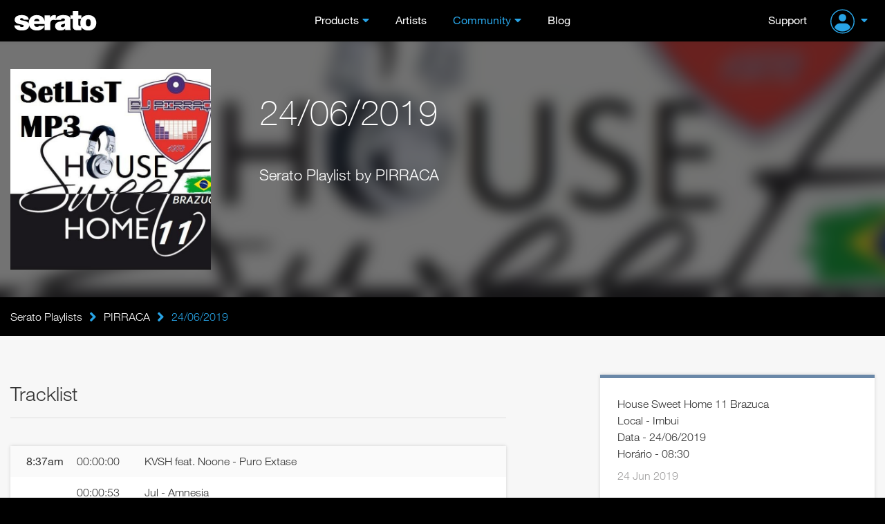

--- FILE ---
content_type: text/html; charset=UTF-8
request_url: https://serato.com/playlists/djpirraca/24-06-2019
body_size: 9927
content:
<!DOCTYPE html>
<html lang="en">
  <head>
    <!-- Head -->
    <!-- Google Optimize -->
<script src="https://www.googleoptimize.com/optimize.js?id=GTM-PL87RHS"></script>
<!-- Required meta tags -->
<meta charset="utf-8">
<meta name="viewport" content="width=device-width, initial-scale=1, shrink-to-fit=no">

<!-- Javascript -->
<script type="application/javascript">
  var notificationsBaseUri = "https://notifications.serato.com/api/v2/me/notifications"
</script>
    <script src="/static/vue2.7_2eefe203eac2dde36929c55671483e3c.ssl.min.js" type="text/javascript" charset="utf-8"></script>
<script src="/static/v3_external_jquery-3.2.1.min_c9f5aeeca3ad37bf2aa006139b935f0a.ssl.min.js" type="text/javascript" charset="utf-8"></script>
<script src="/static/meganav_79dede7820961717053539b8b48dc7e8.ssl.min.js" type="text/javascript" charset="utf-8"></script>
<script type="text/javascript">
    dataLayer = window.dataLayer || [];
                dataLayer.push({
                            'dimension1': 'no',
                            'userId': undefined,
                            'dimension28': 'row',
                            'dimension2': 'Playlists pages'
            
        });
        
</script>
<script>
    const insightsDomain = "https://insights.serato.com";

    (function(w,d,s,l,i){w[l]=w[l]||[];w[l].push({'gtm.start':
    new Date().getTime(),event:'gtm.js'});var f=d.getElementsByTagName(s)[0],
    j=d.createElement(s),dl=l!='dataLayer'?'&l='+l:'';j.async=true;j.src=
    `${insightsDomain}/gtm.js?id=`+i+dl;f.parentNode.insertBefore(j,f)
    })(window,document,'script','dataLayer','GTM-WRQHXNDV');
</script>
<!-- End Google Tag Manager --><script type="text/javascript">
	(function( window ){
		var f = function(){
			if( $( '#g-recaptcha' ).length > 0 ){
				grecaptcha.render('g-recaptcha', {
					sitekey : '6LeCBCoTAAAAAChhj9L8t8u7HW-9TwfAokU_nJIu'
				});
			}
		}
		window.render_recaptcha_callback = f;
	})(window);
	window.onload=window.render_recaptcha_callback;
</script>
<script src="https://www.google.com/recaptcha/api.js?&render=explicit" async defer></script>


<meta name="description" content="Serato DJ, World Leading DJ and Music software. Serato provides award-winning DJ software used by the leading touring and club DJs. Blend, mix and scratch your tracks with Serato DJ.">

    <meta name="keywords" content="DJ Software, DJ management software, mixing software, vinyl, timecode, scratch, DJ hardware, software download, numark, pioneer, roland dj, turntables, controller, beat matching, BPM matching, pro dj software, free dj software, mix, learn to dj, loops, sampler, denon, flip.">


<!-- Google Webmaster Tools -->
<meta name="google-site-verification" content="O80tMSpnuSew5sesYz8nwr35ZVOy9LGnoJqwSUkuUCw">
<!-- Google Apps -->
<meta name="google-site-verification" content="SQPjt9ArGCQazxZ2LAPFBxFHRqnzXyWM9u1dvyL6rRk">
<!-- Facebook instant article -->
<meta property="fb:pages" content="168400533015" />


    <meta property="og:type" content="website"/>
    <meta property="og:image" content="https://m.cdn.sera.to/v3/open-graph/playlists-og.jpg"/>

<meta property="og:type" content="website"/>
<meta property="og:image" content="https://u.cdn.sera.to/playlists/27/1282127/default_large_1561385604.jpeg"/>
<meta property="og:image:width" content="1200"/>
<meta property="og:image:height" content="630"/>

<title>24/06/2019 - djpirraca - Serato DJ Playlists</title>

<link rel="shortcut icon" type="image/x-icon" href="https://m.cdn.sera.to/favicon-32.ico">

<!-- Fonts.com -->
<link type="text/css" rel="stylesheet" href="//fast.fonts.net/cssapi/295174d8-ce9c-4a7f-99ba-98bfaede73f9.css"/>

<!-- CSS -->
<link href="/static/v3_external_bootstrap.min_bf9e84e612dc0b34205f7981acfb8d6b.ssl.rw.min.css" rel="stylesheet" type="text/css">
<link href="/static/v3_main_80a109e5ab064fa22cd5319e8692e7a9.ssl.rw.min.css" rel="stylesheet" type="text/css">
<link href="/static/atomic_style_style_a9b6fa2f112df5c574cc5dd5da2590f1.ssl.rw.min.css" rel="stylesheet" type="text/css">



<!-- What even is this? -->
<script type="text/javascript">
    var site = 'html5-serato';
    
var SeratoCDNNames = {
css : '',
js : '',
img : 'm.cdn.sera.to'
}
    var displayForMobile = false;
        </script>

<!-- Default sitewide og:image -->
<meta property="og:image" content="https://m.cdn.sera.to/v3/homepage/background/home-hero-ls-3-md.jpg"/>
  </head>

  <body>
    <!-- Header -->
    <header id="primary-header">
      <div class="o-header">
    <div id="logoHeader">
        <a href="/" class="a-Logo--Header">
            <img src="https://m.cdn.sera.to/logos/logo.svg" alt="Serato logo">
        </a>
    </div>
    <span id="toggle-nav" class="fa fas fa-bars hidden-md hidden-lg"></span>
    


    <nav class="m-NavHeader">
        <ul class="level-10 u-ResetUl">
            <li class="m-NavHeader--Expanded">
                <a class="a-Link--PrimaryNavItem  a-Link--PrimaryNavItem a-Link--PrimaryNavItemIcon ">Products</a>
                <i class="fa fas fa-angle-down js-ToogleMenuIcon hidden-md hidden-lg"></i>
                <ul class="o-MegaNav js-DropdownMenuMobile">
                    <li class="m-MegaNavColumn m-MegaNavColumn--IconTile hidden-xs hidden-sm">
                        <ul class="u-ResetUl level-20">
                            <li class="m-MegaNavColumn__NavAnnouncement">
                                <a class="a-Link--PrimaryNavItem" id="meganav-link-copy" href="/">
                                    <i class="fa fas fa-bullhorn a-Icon--LightBlueIcon"></i>
                                </a>
                                <ul class="level-30 m-List m-List--HrDivider">
                                    <li class="m-ListLi">
                                        <a id="meganav-link-img" href="/">
                                            <img class="img-responsive" src="" alt="">
                                        </a>
                                    </li>
                                </ul>
                            </li>
                        </ul>
                    </li>

                    <li class="m-MegaNavColumn">
                        <ul class="level-20 u-ResetUl">
                            <li class="">
                                <a href="/dj" class="a-Link--PrimaryNavItem a-Link--PrimaryNavItemIcon--OnlyMobile">Serato
                                    DJ</a>
                                <i class="fa fas fa-angle-down js-ToogleMenuIcon hidden-md hidden-lg"></i>

                                <ul class="level-30 m-List m-List--HrDivider js-DropdownMenuMobile">
                                    <li class="m-ListLi m-ListLi--DownloadNav">
                                        <a href="/dj/pro" class="a-Link--PrimaryNavItem ">Serato DJ Pro</a>
                                        <a class="a-Link--PrimaryNavItem  a-Link--DownLoadNavItem  hidden-xs hidden-sm hidden-md"
                                           href="/dj/pro/downloads">
                                            <i class="fa fas fa-download a-Icon--BlueIcon" aria-hidden="true"></i>Download
                                        </a>
                                    </li>
                                    <li class="m-ListLi m-ListLi--DownloadNav">
                                        <a href="/dj/lite" class="a-Link--PrimaryNavItem ">Serato DJ Lite</a>
                                        <a class="a-Link--PrimaryNavItem  a-Link--DownLoadNavItem  hidden-xs hidden-sm hidden-md --primaryNavItem"
                                           href="/dj/lite/downloads">
                                            <i class="fa fas fa-download a-Icon--GreenIcon" aria-hidden="true"></i>Download
                                        </a>
                                    </li>
                                    <li class="m-ListLi"><a href="/dj/pro/expansions" class="a-Link--PrimaryNavItem ">Expansions</a></li>
                                    <li class="m-ListLi"><a href="/dj/hardware" class="a-Link--PrimaryNavItem ">DJ
                                            Hardware</a></li>
                                    <li class="m-ListLi"><a href="/dj/pro/buy-dj-pro"
                                                            class="a-Link--PrimaryNavItem ">Pricing</a></li>
                                </ul>
                            </li>
                        </ul>
                    </li>

                    <li class="m-MegaNavColumn">
                        <ul class="level-20 u-ResetUl">
                            <li>
                                <a href="/music-production"
                                   class="a-Link--PrimaryNavItem a-Link--PrimaryNavItemIcon--OnlyMobile">Music
                                    Production</a>
                                <i class="fa fas fa-angle-down js-ToogleMenuIcon hidden-md hidden-lg"></i>

                                <ul class="level-30 m-List m-List--HrDivider js-DropdownMenuMobile">
                                    <li class="m-ListLi m-ListLi--DownloadNav">
                                        <a href="/studio" class="a-Link--PrimaryNavItem ">Serato Studio</a>
                                        <a class="a-Link--PrimaryNavItem  a-Link--DownLoadNavItem  hidden-xs hidden-sm hidden-md --primaryNavItem"
                                           href="/studio/downloads">
                                            <i class="fa fas fa-download a-Icon--PurpleIcon" aria-hidden="true"></i>Download
                                        </a>
                                    </li>
                                    <li class="m-ListLi m-ListLi--DownloadNav">
                                        <a href="/sample" class="a-Link--PrimaryNavItem ">Serato
                                            Sample<img class="plugin-badge" src="https://static.serato.com/common/images/plugin.svg" alt="plugin badge">
                                        </a>
                                        <a class="a-Link--PrimaryNavItem  a-Link--DownLoadNavItem hidden-xs hidden-sm hidden-md --primaryNavItem"
                                           href="/sample/downloads">
                                            <i class="fa fas fa-download a-Icon--YellowIcon" aria-hidden="true"></i>Download
                                        </a>
                                    </li>
                                    <li class="m-ListLi m-ListLi--DownloadNav">
                                        <a href="/hex-fx" class="a-Link--PrimaryNavItem ">Hex FX
                                            <img class="plugin-badge" src="https://static.serato.com/common/images/plugin.svg" alt="plugin badge">
                                        </a>
                                        <a class="a-Link--PrimaryNavItem  a-Link--DownLoadNavItem hidden-xs hidden-sm hidden-md --primaryNavItem"
                                           href="/hex-fx/downloads">
                                            <i class="fa fas fa-download a-Icon--WhiteIcon" aria-hidden="true"></i>Download
                                        </a>
                                    </li>
                                    <li class="m-ListLi">
                                        <a href="/pitchntime" class="a-Link--PrimaryNavItem ">Pitch
                                            &rsquo;n Time<img class="plugin-badge" src="https://static.serato.com/common/images/plugin.svg" alt="plugin badge"></a>
                                    </li>
                                    <li class="m-ListLi"><a href="https://serato.com/studio/sounds" class="a-Link--PrimaryNavItem">Sound Packs</a></li>
                                    <li class="m-ListLi"><a href="https://serato.com/visualizer" class="a-Link--PrimaryNavItem">Serato Visualizer</a></li>
                                </ul>
                            </li>
                        </ul>
                    </li>

                    <li class="m-MegaNavColumn">
                        <ul class="u-ResetUl level-20">
                            <li>
                                <a href="/vinyl-and-accessories"
                                    class="a-Link--PrimaryNavItem a-Link--PrimaryNavItemIcon--OnlyMobile">Vinyl and Accessories</a>
                                <i class="fa fas fa-angle-down js-ToogleMenuIcon hidden-md hidden-lg"></i>
                                <ul class="level-30 m-List m-List--HrDivider js-DropdownMenuMobile">
                                    <li class="m-ListLi"><a class="a-Link--PrimaryNavItem"
                                                            href="/vinyl-and-accessories/vinyl">Vinyl</a></li>
                                    <li class="m-ListLi"><a class="a-Link--PrimaryNavItem"
                                                            href="/vinyl-and-accessories/accessories">Accessories</a>
                                    </li>
                                </ul>
                            </li>
                            <li class="hidden-xs hidden-sm">
                                <ul class="level-30 m-List m-List--HrDivider">
                                    <li class="m-ListLi"><a class="a-Link--PrimaryNavItem " href="/legacy-products">Legacy
                                            Software</a></li>
                                </ul>
                            </li>
                        </ul>
                    </li>

                    <li class="m-MegaNavColumn visible-xs visible-sm hidden-md hidden-lg">
                        <ul class="u-ResetUl level-20">
                            <li>
                                <a class="a-Link--PrimaryNavItem " href="/legacy-products">Legacy Software</a>
                            </li>
                        </ul>
                    </li>
                </ul>
            </li>

            <li>
                <a class="a-Link--PrimaryNavItem   " href="/artists">Artists</a>
            </li>

            <li class="m-NavHeader--Expanded">
                <a class="a-Link--PrimaryNavItem  a-Link--PrimaryNavItem a-Link--PrimaryNavItemIcon selected">Community</a>
                <i class="fa fas fa-angle-down js-ToogleMenuIcon hidden-md hidden-lg"></i>
                <ul class="o-MegaNav o-MegaNav__Small u-ResetUl js-DropdownMenuMobile">
                    <li class="m-MegaNavColumn m-MegaNavColumn__Small">
                        <ul class="level-20">
                            <li class="m-ListLi"><a class="a-Link--PrimaryNavItem " href="/forum">Forum</a></li>
                            <li class="m-ListLi"><a class="a-Link--PrimaryNavItem " href="/playlists">Playlists</a></li>
                            <li class="m-ListLi"><a class="a-Link--PrimaryNavItem " href="/certified-dj-schools">Certified DJ Schools</a></li>
                        </ul>
                    </li>
                </ul>
            </li>

            <li>
                <a class="a-Link--PrimaryNavItem " href="https://the-drop.serato.com/">Blog</a>
            </li>
            <li class="hidden-md hidden-lg">
                <a class="a-Link--PrimaryNavItem" href="https://support.serato.com/hc/en-us">Support</a>
            </li>
            <li class="hidden-md hidden-lg m-NavHeader--Expanded m-NavHeader--Expanded--UserMenu m-NavHeaderAccountMenu">
                <span class="m-NavHeader--Expanded">
     <a class="m-NavUser__Profile  m-NavHeader--Expanded--UserMenu a-Link--PrimaryNavItem  a-Link--PrimaryNavItem ">
        <img class="m-NavUser__Profile__ImgLoggedOut" src="https://static.serato.com/common/images/account-icon.svg" alt="User Avatar">
    </a>
    <i class="fa fas fa-angle-down js-ToogleMenuIcon hidden-md hidden-lg"></i>
    <ul class="o-MegaNav o-MegaNav__UserMenu u-ResetUl js-DropdownMenuMobile js-hover-AvatarUserMenu">
        <li class="m-MegaNavColumn m-MegaNavColumn__UserMenu">
            <ul class="level-20">
                <li class="m-ListLi">
                    <a class="a-Link--PrimaryNavItem a-Link--PrimaryNavItemIconUserMenu" href="/login?redirect=%2Fplaylists%2Fdjpirraca%2F24-06-2019">
                        Sign in
                    </a>
                </li>
                <li class="m-ListLi m-ListLi--UserTitle"><p>Don't have an account?</p></li>
                <li class="m-ListLi">
                    <a class="a-Link--PrimaryNavItem a-Link--PrimaryNavItemIconUserMenu" href="/create?redirect=%2Fplaylists%2Fdjpirraca%2F24-06-2019">
                        Create account
                    </a>
                </li>
            </ul>
        </li>
    </ul>
 </span>
            </li>
        </ul>
    </nav>

    <div class="m-NavUser">
        <a class="m-NavUser__Support a-Link--PrimaryNavItem " href="https://support.serato.com/hc/en-us">Support</a>
        <span class="m-NavUser__Forum"></span>
        <span class="m-NavHeader--Expanded">
     <a class="m-NavUser__Profile  m-NavHeader--Expanded--UserMenu a-Link--PrimaryNavItem  a-Link--PrimaryNavItem ">
        <img class="m-NavUser__Profile__ImgLoggedOut" src="https://static.serato.com/common/images/account-icon.svg" alt="User Avatar">
    </a>
    <i class="fa fas fa-angle-down js-ToogleMenuIcon hidden-md hidden-lg"></i>
    <ul class="o-MegaNav o-MegaNav__UserMenu u-ResetUl js-DropdownMenuMobile js-hover-AvatarUserMenu">
        <li class="m-MegaNavColumn m-MegaNavColumn__UserMenu">
            <ul class="level-20">
                <li class="m-ListLi">
                    <a class="a-Link--PrimaryNavItem a-Link--PrimaryNavItemIconUserMenu" href="/login?redirect=%2Fplaylists%2Fdjpirraca%2F24-06-2019">
                        Sign in
                    </a>
                </li>
                <li class="m-ListLi m-ListLi--UserTitle"><p>Don't have an account?</p></li>
                <li class="m-ListLi">
                    <a class="a-Link--PrimaryNavItem a-Link--PrimaryNavItemIconUserMenu" href="/create?redirect=%2Fplaylists%2Fdjpirraca%2F24-06-2019">
                        Create account
                    </a>
                </li>
            </ul>
        </li>
    </ul>
 </span>
    </div>

</div>
    </header>
    <div class="push"></div>
    <!-- Content -->
    <div id="main" role="main"	     data-page-classes=""
>
	<!-- Masthead -->




<div class="wrap-playlist-header">
    <div class="bg-blurred" style="background-image: url(https://u.cdn.sera.to/playlists/27/1282127/default_large_1561385604.jpeg);">
        <svg width="100%" height="100%">
            <defs>
                <filter id="svgBlur" x="0" y="0" width="100%" height="100%">
                    <feGaussianBlur in="SourceGraphic" stdDeviation="3" />
                </filter>
            </defs>
            <image xlink:href="https://u.cdn.sera.to/playlists/27/1282127/default_large_1561385604.jpeg" width="100%" height="100%" filter="url(#svgBlur)" />
        </svg>
    </div>
    <div class="container">
        <div class="row">
            <div class="col-xs-12 col-sm-6 col-md-4 col-lg-3">
                <div class="playlist-image">
                    <img id="playlist_image" class="img-responsive" src="https://u.cdn.sera.to/playlists/27/1282127/default_large_1561385604.jpeg"
                         alt="24/06/2019">
                    <div id="playlist-image-options" class="playlist-image-options">
                        					</div>
                </div>
            </div>
            <div class="col-xs-12 col-sm-6 col-md-8 col-lg-9">
                <div class="playlist-heading">
                    <h1>24/06/2019</h1>
                    <span class="playlist-dj-subtitle">Serato Playlist by PIRRACA</span>
                </div>
            </div>
        </div>
    </div>
</div>


<!-- Secondary nav or breadcrumbs -->
<div class="bg-black">
	<div class="container breadcrumb-container">
		<div class="row">
			<div class="col-xs-12">
				<div class="breadcrumb-nav bold">
    <div class="grad"></div>
    <div class="scroll-container">
        <a class="ib item first" href="/playlists">Serato Playlists<div class="divider"></div></a>
                <i class="fa fas fa-lg fa-angle-right ib"></i><a class="ib item" href="/playlists/djpirraca">PIRRACA<div class="divider"></div></a>
                <i class="fa fas fa-lg fa-angle-right ib"></i>                    <div class="current ib item">
                24/06/2019</div>
            </div>
</div>


			</div>
		</div>
	</div>
</div>

<!-- Mobile download / call to action button -->

<div id="content" class="container page-playlists">
	<div class="row">
		<div class="col-xs-12 col-md-7">
                            			<h2 class="section-heading">Tracklist</h2>
			<div id="playlist_tracklist" class="card no-border playlist-tracklist-view">
                                                                                                                                                                                                                                                                                                                                                                                                                                                                                                                                                                                    
		<div class="playlist-track "
			 id="track_75680672">
            				<div class="playlist-timestamp">8:37am				</div>
                				<div class="playlist-tracktime">
					00:00:00				</div>
            				<div class="playlist-trackname">
                    KVSH feat. Noone - Puro Extase				</div>
		</div>
        		<div class="playlist-track "
			 id="track_75680674">
            				<div class="playlist-tracktime">
                    00:00:53				</div>
            				<div class="playlist-trackname">
                    Jul - Amnesia				</div>
		</div>
        		<div class="playlist-track "
			 id="track_75680675">
            				<div class="playlist-tracktime">
                    00:00:53				</div>
            				<div class="playlist-trackname">
                    Jul - Amnesia				</div>
		</div>
        		<div class="playlist-track "
			 id="track_75680676">
            				<div class="playlist-tracktime">
                    00:02:09				</div>
            				<div class="playlist-trackname">
                    Ragga Repente - Luar, Russo e Dj Raiz				</div>
		</div>
        		<div class="playlist-track "
			 id="track_75680677">
            				<div class="playlist-tracktime">
                    00:03:17				</div>
            				<div class="playlist-trackname">
                    Edson Gomes - Sistema do Vampiro (Roger&#039;n&#039;Roll &amp; Lucio K Remix feat. André Santana)				</div>
		</div>
        		<div class="playlist-track "
			 id="track_75680678">
            				<div class="playlist-tracktime">
                    00:04:29				</div>
            				<div class="playlist-trackname">
                    duda beat - bichinho (roger n roll &amp; andre santana remix)				</div>
		</div>
        		<div class="playlist-track "
			 id="track_75680679">
            				<div class="playlist-tracktime">
                    00:11:59				</div>
            				<div class="playlist-trackname">
                    Edson Gomes - Sistema do Vampiro (Roger&#039;n&#039;Roll &amp; Lucio K Remix feat. André Santana)				</div>
		</div>
        		<div class="playlist-track "
			 id="track_75680681">
            				<div class="playlist-tracktime">
                    00:15:51				</div>
            				<div class="playlist-trackname">
                    Velha Infância (Bruno Martini Remix)				</div>
		</div>
        		<div class="playlist-track "
			 id="track_75680683">
            				<div class="playlist-tracktime">
                    00:17:13				</div>
            				<div class="playlist-trackname">
                    Fica Tudo Bem Remix (The DJ Meme Disco Remix)				</div>
		</div>
        		<div class="playlist-track "
			 id="track_75680684">
            				<div class="playlist-tracktime">
                    00:20:22				</div>
            				<div class="playlist-trackname">
                    Silva - Fica Tudo Bem				</div>
		</div>
        		<div class="playlist-track "
			 id="track_75680686">
            				<div class="playlist-tracktime">
                    00:21:19				</div>
            				<div class="playlist-trackname">
                    Silva - Fica Tudo Bem				</div>
		</div>
        		<div class="playlist-track "
			 id="track_75680687">
            				<div class="playlist-timestamp">9:00am				</div>
                				<div class="playlist-tracktime">
					00:22:34				</div>
            				<div class="playlist-trackname">
                    kkkkkkkkkkkk				</div>
		</div>
        		<div class="playlist-track "
			 id="track_75680688">
            				<div class="playlist-tracktime">
                    00:29:04				</div>
            				<div class="playlist-trackname">
                    Fica Tudo Bem Remix (The DJ Meme Disco Remix)				</div>
		</div>
        		<div class="playlist-track "
			 id="track_75680689">
            				<div class="playlist-tracktime">
                    00:30:33				</div>
            				<div class="playlist-trackname">
                    Velha Infância (Bruno Martini Remix)				</div>
		</div>
        		<div class="playlist-track "
			 id="track_75680695">
            				<div class="playlist-tracktime">
                    00:34:15				</div>
            				<div class="playlist-trackname">
                    Tim Maia - Descobridor Dos Sete Mares (Lowderz Ft. O Sócio Remix)				</div>
		</div>
        		<div class="playlist-track "
			 id="track_75680697">
            				<div class="playlist-tracktime">
                    00:35:58				</div>
            				<div class="playlist-trackname">
                    Vintage Culture, KVSH, Breno Miranda - Cante Por Nós (Extended Mix)				</div>
		</div>
        		<div class="playlist-track "
			 id="track_75680698">
            				<div class="playlist-tracktime">
                    00:36:56				</div>
            				<div class="playlist-trackname">
                    LOWDERZ &amp; LIVIT - Toda Forma de Amor (Bootleg)				</div>
		</div>
        		<div class="playlist-track "
			 id="track_75680699">
            				<div class="playlist-tracktime">
                    00:37:57				</div>
            				<div class="playlist-trackname">
                    Vintage Culture, KVSH, Breno Miranda - Cante Por Nós (Extended Mix)				</div>
		</div>
        		<div class="playlist-track "
			 id="track_75680700">
            				<div class="playlist-tracktime">
                    00:39:28				</div>
            				<div class="playlist-trackname">
                    Legião Urbana - Tempo Perdido (ANICIO, DANNE, VIPP Code Bootleg)				</div>
		</div>
        		<div class="playlist-track "
			 id="track_75680701">
            				<div class="playlist-tracktime">
                    00:43:05				</div>
            				<div class="playlist-trackname">
                    Joe Kinni &amp; Samboô - Felicidade (Extended Edit)				</div>
		</div>
        		<div class="playlist-track "
			 id="track_75680702">
            				<div class="playlist-tracktime">
                    00:46:52				</div>
            				<div class="playlist-trackname">
                    KVSH feat. Noone - Puro Extase				</div>
		</div>
        		<div class="playlist-track "
			 id="track_75680703">
            				<div class="playlist-tracktime">
                    00:49:52				</div>
            				<div class="playlist-trackname">
                    Vanessa Da Mata - Ai Ai Ai - Felguk &amp; Cat Dealers Remix				</div>
		</div>
        		<div class="playlist-track "
			 id="track_75680704">
            				<div class="playlist-tracktime">
                    00:53:10				</div>
            				<div class="playlist-trackname">
                    Minha Pequena Eva - Feat Brunin (Gueri Bootleg)(Free Download)				</div>
		</div>
        		<div class="playlist-track "
			 id="track_75680705">
            				<div class="playlist-tracktime">
                    00:55:53				</div>
            				<div class="playlist-trackname">
                    Natiruts - Sorri, Sou Rei (KVSH Remix)				</div>
		</div>
        		<div class="playlist-track "
			 id="track_75680706">
            				<div class="playlist-tracktime">
                    00:58:41				</div>
            				<div class="playlist-trackname">
                    Jopin &amp; Alçeu Valença - Anunciaçao (Extended Mix)				</div>
		</div>
        		<div class="playlist-track "
			 id="track_75680707">
            				<div class="playlist-tracktime">
                    01:02:11				</div>
            				<div class="playlist-trackname">
                    Joe Kinni, João Mar &amp; 7a.M. - País Tropical (Extended Mix)				</div>
		</div>
        		<div class="playlist-track "
			 id="track_75680708">
            				<div class="playlist-tracktime">
                    01:06:09				</div>
            				<div class="playlist-trackname">
                    Wesley Safadão e Aldair Playboy ft. Kevinho - Amor Falso (VAGALS Remix)				</div>
		</div>
        		<div class="playlist-track "
			 id="track_75680709">
            				<div class="playlist-tracktime">
                    01:08:36				</div>
            				<div class="playlist-trackname">
                    parangole-abaixa-que-e-tiro-old-boys-extended-remix				</div>
		</div>
        		<div class="playlist-track "
			 id="track_75680710">
            				<div class="playlist-tracktime">
                    01:11:38				</div>
            				<div class="playlist-trackname">
                    danv-martiniano-rabeta-original-mix				</div>
		</div>
        		<div class="playlist-track "
			 id="track_75680711">
            				<div class="playlist-tracktime">
                    01:14:28				</div>
            				<div class="playlist-trackname">
                    crush-blogueirinha-old-boys				</div>
		</div>
        		<div class="playlist-track "
			 id="track_75680712">
            				<div class="playlist-tracktime">
                    01:17:21				</div>
            				<div class="playlist-trackname">
                    lambasaia-viajo-nela-dope-music-remix				</div>
		</div>
        			</div>
		</div>
		<div class="col-xs-12 col-sm-8 col-md-5 col-lg-4 col-lg-offset-1">
            <div class="card playlist-details">
	<div class="bottom">
        			<div class="mt mb">House Sweet Home 11 Brazuca<br/>Local - Imbui<br/>Data - 24/06/2019<br/>Horário - 08:30</div>
        
		<div class="playlist-genres">
			<div class="playlist-location-time">
				<span class="playlist-start-time">24 Jun 2019</span>
			</div>
		</div>

        		<hr>
            		<a href="http://bit.ly/31OETWw" class="btn btn-primary playlist-listen-button" target="_blank" rel="noopener noreferrer">
			<i class="fa fas fa-headphones"></i>Listen on bit.ly		</a>
                    		<div>
			<a href="/playlists/djpirraca" class="link">More by PIRRACA<i class="far fa-angle-right"></i></a>
		</div>
        	</div>
</div>
		</div>
	</div>
</div>



<div class="container" id="playlist_comments">
	<div class="row">
		<div class="col-md-7 col-sm-6 col-xs-12">
			<div class="playlist-comments">
				<h3 class="section-heading">
					Comments
				</h3>
				<div id="messages_list" class="messages_list list clearfix">
</div>

			</div>
		</div>
	</div>
</div>

<div class="container playlist-postbox">
	<div class="row">
		<div class="col-md-7 col-sm-6 col-xs-12">
			<div class="playlist-comments">
                                    
<div class="page-section">
    <div class="login-join-container en">
        	<p>To comment on PIRRACA's playlist "24/06/2019" please log in to your Serato account.</p>
	<div>
		<a class="a-Button--Reset a-Button--LightBlue a-Button--Small" href="/auth/start?continue=%2Fplaylists%2Fdjpirraca%2F24-06-2019%2Fcomments&flow_params=%5B%5D">Sign in</a>
	</div>
    </div>  
</div>                			</div>
		</div>
	</div>
</div>


<!-- Vue App end here -->

<script>

"use strict";

// Used for validation of props
var colourOptions = ['a-btn--light-blue', 'a-btn--inverted-light-blue', 'a-btn--orange', 'a-btn--dark-blue', 'a-btn--green', 'a-btn--purple', 'a-btn--yellow', 'a-btn--solid-color a-btn--dj-pro', 'a-btn--solid-color a-btn--dj-lite', 'a-btn--solid-color a-btn--studio', 'a-btn--solid-color a-btn--sample', 'a-btn--alert a-btn--alert--success', 'a-btn--alert a-btn--alert--warning', 'a-btn--alert a-btn--alert--danger'];
Vue.component('base-button', {
  template: "\n<a\n  v-if=\"href !=''\"\n  @click=\"handleClick\"\n  class=\"a-btn\"\n  :class=\"[color, size, {'disabled': isDisabled}]\"\n  :href=\"href\"\n><span>{{ buttonTitle }}</span></a>\n<button\n  v-else\n  @click=\"handleClick\"\n  class=\"a-btn\"\n  :class=\"[color, size, {'disabled': isDisabled, 'a-btn--is-loading': isLoading, 'a-btn--is-toggled-on' : isToggleable && isToggledOn, 'a-btn--expand': expand}]\"\n  :disabled=\"isDisabled || isLoading\"\n>\n  <transition\n    name=\"an-loading-fade\"\n    mode=\"out-in\"\n    appear\n  >\n    <span v-if=\"isLoading\">\n      <i class=\"a-btn__icon--left fas fa-spinner-third fa-spin\"></i>\n      <span v-if=\"useDefaultLoadingMessage && !isInlineTitle\">Loading...</span>\n      <span v-else-if=\"!useDefaultLoadingMessage && isInlineTitle\">{{ buttonTitle }}</span>\n    </span>\n    <span v-else>\n      <i v-if=\"icon && iconPosition === 'left'\" :class=\"[{'a-btn__icon--left': icon}, icon]\"></i>\n      {{ buttonTitle }}\n      <i v-if=\"icon && iconPosition === 'right'\" :class=\"[{'a-btn__icon--right': icon}, icon]\"></i>\n    </span>\n  </transition>\n</button>",
  props: {
    buttonTitle: {
      type: String,
      default: '',
      required: true
    },
    size: {
      type: String,
      default: '',
      required: false
    },
    color: {
      type: String,
      default: '',
      required: true
    },
    isDisabled: {
      type: Boolean,
      default: false,
      required: false
    },
    isToggleable: {
      type: Boolean,
      default: false,
      required: false
    },
    isToggledOn: {
      type: Boolean,
      default: false
    },
    href: {
      type: String,
      default: '',
      required: false
    },
    icon: {
      type: String,
      required: false
    },
    iconPosition: {
      type: String,
      default: 'left',
      required: false
    },
    isLoading: {
      type: Boolean,
      default: false
    },
    useDefaultLoadingMessage: {
      type: Boolean,
      default: false
    },
    isInlineTitle: {
      type: Boolean,
      default: true
    },
    expand: {
      type: Boolean,
      default: false
    }
  },
  methods: {
    handleClick: function handleClick() {
      this.$emit('click');
    }
  }
});
</script><script>
    "use strict";

    Vue.component('base-card', {
        template: "\n<transition name=\"an-fade\">\n  <div\n    class=\"a-card__base\"\n    :class=\"\n    [\n      {'a-card__base--shadow': hasShadow},\n      {'a-card__base--with-alert': hasAlert},\n      {'a-card__base--compact': isCompact},\n      {'a-card__base--pricing': isPricing},\n      alertType\n    ]\"\n  >\n    <div v-if=\"hasAlert\" class=\"a-card__base--alert\">\n      <slot name=\"alert\" />\n    </div>\n    <slot name=\"content\" />\n  </div>\n</transition>",
        props: {
            hasShadow: {
                type: Boolean,
                default: true
            },
            hasAlert: {
                type: Boolean,
                default: false
            },
            alertType: {
                type: String,
                default: ''
            },
            isCompact: {
                type: Boolean,
                default: false
            },
            isPricing: {
                type: Boolean,
                default: false
            }
        }
    });
</script>
<script>
    "use strict";

    var TransitionTimingFunctionOptions = {
        'Ease': 'ease',
        'Ease In Out': 'ease-in-out',
        'Ease In': 'ease-in',
        'Ease Out': 'ease-out',
        'Linear': 'linear'
    };
    Vue.component('accordion-card', {
        template: "\n<base-card\n  :hasShadow=\"true\"\n  class=\"m-accordion-card\"\n  :class=\"{\n    'm-accordion-card--opened': isOpened && !isOpening,\n    'm-accordion-card--opening': isOpening,\n    'm-accordion-card--closing': isClosing\n  }\"\n>\n  <template #content>\n    <div class=\"m-accordion-card__header\" @click=\"toggleOpen()\">\n      <div class=\"m-accordion-card__header-title\">\n        <slot name=\"title\">\n          {{ cardTitle }}\n        </slot>\n      </div>\n      <i\n        class=\"far fa-angle-down m-accordion-card__header-icon\"\n        :class=\"{ 'm-accordion-card__header-icon--rotate': isOpened }\"\n      />\n    </div>\n    <div\n      class=\"m-accordion-card__content\"\n      :class=\"{ 'm-accordion-card__content--opened': isOpened }\"\n      :style=\"{\n        transitionDuration: transitionDuration,\n        transitionTimingFunction: transitionTimingFunction\n      }\"\n    >\n      <slot name=\"content\" />\n    </div>\n  </template>\n</base-card>",
        props: {
            cardTitle: {
                type: String,
                default: '',
                required: true
            },
            isExpanded: {
                type: Boolean,
                default: false
            },
            transitionDuration: {
                type: String,
                default: '350ms'
            },
            transitionTimingFunction: {
                type: String,
                default: TransitionTimingFunctionOptions['Ease In Out'],
                validator: function validator(val) {
                    return Object.values(TransitionTimingFunctionOptions).includes(val);
                }
            }
        },
        created: function created() {
            // initual the state
            this.isOpened = this.isExpanded;
            this.isOpening = false;
            this.isClosing = false;
        },
        data: function data() {
            return {
                isOpened: {
                    type: Boolean,
                    default: false
                },
                isOpening: {
                    type: Boolean,
                    default: false
                },
                isClosing: {
                    type: Boolean,
                    default: false
                }
            };
        },
        methods: {
            toggleOpen: function toggleOpen() {
                var _this = this;

                this.isOpened ? this.isClosing = true : this.isOpening = true;
                var intervals = this.transitionDuration.includes('ms') ? parseInt(this.transitionDuration) : parseInt(this.transitionDuration) * 1000;
                setTimeout(function () {
                    _this.isClosing = false;
                    _this.isOpening = false;
                }, intervals);
                this.isOpened = !this.isOpened;
                this.$emit('click', this.isOpened);
            }
        }
    });
</script>
<script>
"use strict";

// Used for validation of props
var colourOptions = ['a-link__text--light-blue', 'a-link__text--orange'];
Vue.component('text-link', {
  template: "\n<a\n  @click=\"handleClick\"\n  class=\"a-link__text\"\n  :class=\"[type, {'a-link__text--noUnderline': !isUnderlined}]\"\n  :href=\"href\"\n>\n  <i\n    v-if=\"enableIcon && (iconPosition=='Before')\"\n    class=\"fas\"\n    :class=\"icon\"\n  ></i>\n  {{ linkText }}\n  <i\n    v-if=\"enableIcon && (iconPosition=='After')\"\n    class=\"fas\"\n    :class=\"icon\"\n  ></i>\n</a>",
  props: {
    linkText: {
      type: String,
      default: '',
      required: true
    },
    type: {
      type: String,
      default: '',
      required: true
    },
    href: {
      type: String,
      default: null,
      required: false
    },
    isUnderlined: {
      type: Boolean,
      default: true
    },
    iconEnabled: {
      type: Boolean,
      default: null
    },
    icon: {
      type: String,
      required: false,
      default: ''
    },
    iconPosition: {
      type: String,
      required: false,
      default: 'After'
    }
  },
  computed: {
    enableIcon: function enableIcon() {
      return this.iconEnabled;
    }
  },
  methods: {
    handleClick: function handleClick() {
      this.$emit('click', this.href);
    }
  }
});
</script>
<script>
    Vue.component('input-text', {
        template: "\n<div class=\"a-input-text\">\n  <label\n    class=\"a-input-text__label\"\n    :for=\"name\"\n  >\n    {{ labelText }}\n  </label>\n  <input\n    class=\"a-input-text__input\"\n    :class=\"{'a-input-text__input--danger': errorMessage, 'a-input-text__input--success': successState}\"\n    :type=\"type\"\n    :id=\"name\"\n    :name=\"name\"\n    :maxlength=\"maxlength\"\n    :minlength=\"minlength\"\n    :value=\"value\"\n    :labelText=\"labelText\"\n    :placeholder=\"placeholder\"\n    :disabled=\"disabled\"\n    :required=\"required\"\n    :aria-required=\"required\"\n  />\n  <!-- Error message to go in here -->\n  <p class=\"a-input-text__error-message\">{{ errorMessage }}</p>\n</div>",
        props: {
            type: {
                type: String,
                default: 'text'
            },
            name: {
                type: String,
                default: ''
            },
            placeholder: {
                type: String,
                default: ''
            },
            disabled: {
                type: Boolean,
                default: false
            },
            minlength: {
                type: Number,
                default: 0
            },
            maxlength: {
                type: Number,
                default: 128
            },
            value: {
                type: String,
                default: ''
            },
            required: {
                type: Boolean,
                default: false
            },
            labelText: {
                type: String,
                default: ''
            },
            errorMessage: {
                type: String,
                default: ''
            },
            successState: {
                type: Boolean,
                default: false
            }
        }
    });
</script>
<script>
    Vue.component('label-tag', {
        template: "\n<div\n  class=\"a-label\"\n  :class=\"['a-label--' + labelState, {'a-label--compact': isCompact}]\"\n>\n  <div class=\"a-label-tag\">\n    <p class=\"a-label-tag__title\">{{ labelTitle }}</p>\n  </div>\n  <p class=\"a-label__text\">\n      {{ hasText }}\n  </p>\n</div>",
        props: {
            labelState: {
                type: String,
                default: "default"
            },
            labelTitle: {
                type: String,
                default: ""
            },
            isCompact: {
                type: Boolean,
                default: false
            },
            hasText: {
                type: String,
                default: ""
            }
        },
        computed: {
            hasSlotData: function hasSlotData() {
                return "label-text" in this.$slots;
            }
        }
    });
</script>
<script>
    "use strict";

    Vue.component('basic-alert', {
        template: "\n<div :class=\"[alertType ? alertType : '', isFullWidth ? 'm-basic-alert--full-width': '']\" " +
          "class=\"m-basic-alert\">\n  <div\n    class=\"m-basic-alert__content\"\n    " +
          ":class=\"[{'m-basic-alert__content--full-width': isFullWidth}]\"\n  >\n    <div " +
          "class=\"m-basic-alert__text\">\n      <span v-if=\"title !== ''\" " +
          "class=\"m-basic-alert__heading\">{{title}} -</span>\n      <span v-html='text'></span>\n    </div>\n" +
          "    <div class=\"m-basic-alert__button\">\n      <slot v-if=\"hasButton\" name=\"button\"></slot>\n"  +
        "</div>\n  </div>\n  <div v-if=\"showCloseButton\" class=\"m-basic-alert__close\" @click=\"close\">\n"  +
        "<i class=\"far fa-times\" />\n  </div>\n</div>",
        props: {
            title: {
                type: String,
                default: ''
            },
            text: {
                type: String,
                default: ''
            },
            hasButton: {
                type: Boolean,
                default: false
            },
            alertType: {
                type: String,
                default: ''
            },
            showCloseButton: {
                type: Boolean,
                default: false
            },
            hideDismissButton: {
                type: Boolean,
                default: false
            },
            isFullWidth: {
                type: Boolean,
                default: false
            }
        },
        methods: {
            close: function close() {
                this.$emit('close');
            }
        }
    });
</script>

<script>
    "use strict";
    var vueApp = new Vue({
        el: '#content',
    });
</script></div>
    <!-- Footer -->
    <footer>
      <div class="container">
    <ul class="nav list-unstyled">
        <li class="nav-item">
            <a class="nav-link"  href="https://support.serato.com/hc/en-us">Support</a>
        </li>
        <li class="nav-item">
            <a class="nav-link"  href="/contact">Contact Us</a>
        </li>
                <li class="nav-item">
            <a class="nav-link"  href="/about">About Us</a>
        </li>
        <li class="nav-item">
            <a class="nav-link"  href="/careers">Careers</a>
        </li>
        <li class="nav-item">
            <a class="nav-link"  href="/resources">Resources</a>
        </li>
                <li class="nav-item">
            <a class="nav-link"  href="/legal">Legal</a>
        </li>
        <li class="nav-item">
            <a class="nav-link"  href="/legal/website-privacy-policy">Privacy Policy</a>
        </li>
    </ul>

    <img class="footer-logo lazy" src="https://m.cdn.sera.to/logos/logo.svg" alt="Serato logo">
        <ul class="footer-social-media list-inline">
        <li class="list-inline-item mr-3 ml-3">
            <a href="https://www.youtube.com/user/seratohq" target="_blank" rel="noopener noreferrer" title="YouTube">
                <i class="fab fa-2x fa-youtube"></i>
            </a>
        </li>
        <li class="list-inline-item mr-3 ml-3">
            <a href="https://instagram.com/serato" target="_blank" rel="noopener noreferrer" title="Instagram">
                <i class="fab fa-2x fa-instagram"></i>
            </a>
        </li>
        <li class="list-inline-item mr-3 ml-3">
            <a href="https://www.twitch.tv/serato" target="_blank" rel="noopener noreferrer" title="Twitch">
                <i class="fab fa-2x fa-twitch"></i>
            </a>
        </li>
        <li class="list-inline-item mr-3 ml-3">
            <a href="https://www.facebook.com/serato" target="_blank" rel="noopener noreferrer" title="Facebook">
                <i class="fab fa-2x fa-facebook"></i>
            </a>
        </li>
    </ul>
        <div class="copyright">
        <p><a href="/legal/cookies#exercising-your-personal-information-rights" class="disclaimer-link">Do not sell or share my personal information</a></p>
        <p>&copy; Serato 1999 - 2026. All&nbsp;rights&nbsp;reserved.</p>
    </div>
</div>    </footer>

    <!-- Variables -->
    <script>
      var serverVars = {
        geoipCountryIso: 'US'
      }

      // remove the u query parameter from url
      var searchParams = new URLSearchParams(window.location.search)
      var u = searchParams.get('u')
      if (u) {
          // Remove the u params from the url
          var newUrl = location.href
              // this Regex is to remove the u param from the middle of the url
              // e.g. http://abc/?u=123&foo=bar will become http://abc/?foo=bar
              .replace(/([&|?])u=\w*&/, '$1')
              // This Regex is to remove the u from the end of the url
              // e.g. http://abc/?foo=bar&u=123 will become http://abc/?foo=bar
              .replace(/[&|?]u=\w*/, '')

          history.pushState({}, null, newUrl)
      }
    </script>

    <!-- Polyfill for srcset (and picture elements) -->
    <script src="/static/v3_external_picturefill.min_1d343d827310c1b001db8b2bb7eb9cb4.ssl.min.js" type="text/javascript" charset="utf-8" async defer></script>

    <!-- Optional JavaScript -->
    <!-- Bootstrap JS -->
    <script src="/static/v3_external_bootstrap.min_81b877e4b90c8828edebe2b1a1dd0176.ssl.min.js" type="text/javascript" charset="utf-8"></script>

    <!-- Lazy loader (lazy-loader.js - configuration code - must run before lazysizes) -->
    <script src="/static/v3_lazy-loader_7d81238ccec515317d396437069aff98.ssl.min.js" type="text/javascript" charset="utf-8"></script>
    <script src="/static/v3_external_ls.unveilhooks.min_c3fb667c2038ee90e26f15aa43bf4342.ssl.min.js" type="text/javascript" charset="utf-8"></script>
    <script src="/static/v3_external_lazysizes.min_6c56a43493e4528377e97ea3083ade0d.ssl.min.js" type="text/javascript" charset="utf-8"></script>

    <!-- JavaScript -->
    <script src="/static/v3_build_header_f8c96792a3ba00ee9cbde5a1db0c9e00.ssl.min.js" type="text/javascript" charset="utf-8"></script>
    <script src="/static/v3_build_main_00106fe1f37204af5f2dc28f1efd4971.ssl.min.js" type="text/javascript" charset="utf-8"></script>

    <script src="/static/v3_swapp.v3_d252ad27b02beca2d5e91ea759da5b2b.ssl.min.js" type="text/javascript" charset="utf-8"></script>
    <script src="/static/swapp.common_b180693e2d6dac7a705956de4ffffda1.ssl.min.js" type="text/javascript" charset="utf-8"></script>

    
	<script type="text/javascript">
        	</script>
	<script src="/static/shared_playlists_e8d48aedc38e353fc178fbb274ef1507.ssl.min.js" type="text/javascript" charset="utf-8"></script>
<script src="/static/v3_swapp.v3_d252ad27b02beca2d5e91ea759da5b2b.ssl.min.js" type="text/javascript" charset="utf-8"></script>
<script src="/static/v3_swapp.forum.v3_64d3d213fff285f9d80eb1d5e6e06c9f.ssl.min.js" type="text/javascript" charset="utf-8"></script>


<script src="/static/v3_swapp.forum.v3_64d3d213fff285f9d80eb1d5e6e06c9f.ssl.min.js" type="text/javascript" charset="utf-8"></script>



<script>

	var $commentsSection = $('#playlist_comments');
	var $messageList = $('#messages_list');

	var showHideComments = function () {
		$commentsSection.toggle($messageList.children().length > 0);
	};

	showHideComments();
	$commentsSection.bind('DOMNodeInserted', showHideComments);

</script>


<script src="/static/v3_contact-me_18894ac0452a82da664ab0c73aaabd6e.ssl.min.js" type="text/javascript" charset="utf-8"></script>

    <!-- Deferred CSS -->
    
    <!-- Deferred JavaScript -->
      </body>
</html>


--- FILE ---
content_type: application/x-javascript; charset=utf-8
request_url: https://serato.com/static/shared_playlists_e8d48aedc38e353fc178fbb274ef1507.ssl.min.js
body_size: 4188
content:
function init_image_upload_crop(session_id){if(!jQuery('#default_image_container .new-upload').length)return;var vars={image_type_def:'Playlist',image_type_label:'Playlist',aspect_ratio:1,display_form_elements:'#default_image_container .new-upload',delete_image_elements:'#default_image_container .delete-image',form_data:{session_id:session_id},on_new_image_complete:playlist_image_process_completed,on_image_delete:playlist_image_deleted};UploadImage.init(vars);}
function playlist_image_process_completed(vars){jQuery('#playlist_default_img').removeClass('placeholder');jQuery('#playlist_default_img').addClass('placeholder');jQuery('#playlist_default_img').attr('src',vars[3].mid);jQuery('.image-edit-buttons').hide();jQuery('.image-edit-buttons.existing').show();}
function playlist_image_deleted(vars){jQuery('#playlist_default_img').addClass('placeholder');jQuery('#playlist_default_img').attr('src',vars[2].mid);jQuery('.image-edit-buttons').hide();jQuery('.image-edit-buttons.none').show();}
function selectAllPlaylistSessions(bVal){jQuery(".playlist_session input[type=checkbox]").attr("checked",bVal);setPlaylistSessionSelectionInfo();}
function setPlaylistSessionSelectionInfo(){count_all=jQuery(".playlist_session input[type=checkbox]").length;var count_selected=0;var count_unselected=0;jQuery(".playlist_session input[type=checkbox]").each(function(i,obj){id=obj.value;if(obj.checked){count_selected++;jQuery("#div_session_id_"+id).removeClass("unselected");}
else{count_unselected++;jQuery("#div_session_id_"+id).addClass("unselected");}});jQuery("#div_session_count_unselected").css("display",(count_unselected==0?"none":"inline"));jQuery("#session_count_unselected").html(count_unselected);jQuery("#session_word_unselected").html((count_unselected==1?"Playlist":"Playlists"));jQuery("#session_count_selected").html(count_selected==0?"0":count_selected);jQuery("#session_word_selected").html((count_selected==1?"Playlist":"Playlists"));}
function viewSessionTracks(session_id,show_unplayed,show_wl_link,show_unedited_data,highlight_online_only_tracks){jQuery(".playlist_session .session_track_list_container").slideUp("fast");jQuery(".playlist_session .hide").hide();jQuery(".playlist_session .show").show();jQuery("#session_tracks_show_"+session_id).hide().attr("href","javascript:void(0);");jQuery("#session_tracks_hide_"+session_id).show();jQuery(".playlist_session").removeClass("selected");jQuery("#div_session_id_"+session_id).addClass("selected");jQuery("#session_track_list_container_"+session_id).slideDown("fast");if(jQuery("#session_track_list_container_"+session_id+" .data").html().trim()!=""){jQuery("#session_track_list_container_"+session_id+" .data").slideDown("fast");}
else{vars={};vars.session_id=session_id;vars.show_unplayed=(show_unplayed?1:0);vars.show_wl_link=(show_wl_link?1:0);vars.show_unedited_data=(show_unedited_data?1:0);vars.highlight_online_only_tracks=(highlight_online_only_tracks?1:0);vars.type="view_tracklist";jQuery.post("/parts/playlists/ajaxdata",vars,function(responseText){Result=eval(responseText);if(Result[0]!="success"){alert("Error: "+Result[0]);return;}
jQuery("#session_track_list_container_"+session_id+" .loading").hide();jQuery("#session_track_list_container_"+session_id+" .data").html(Result[1]).slideDown("fast");});}}
function hideSessionTracks(session_id){jQuery(".playlist_session").removeClass("selected");jQuery("#session_tracks_hide_"+session_id).hide();jQuery("#session_tracks_show_"+session_id).show();jQuery("#session_track_list_container_"+session_id).slideUp("fast");}
var tracks_added=0;var tracks_deleted=[];function editPlaylistInfo(section){if(section=="playlist_tracklist")setTrackPlayedStatus();togglePlaylistEditForm(section,true);if(section=="playlist_info"){toggleImageElements(true);}}
function cancelEditPlaylistInfo(section){if(section=="playlist_tracklist"){jQuery("#playlist_tracklist .data_container .playlist_track.new").remove();jQuery("#"+section+" .data_container .playlist_track").show();tracks_deleted=[];}
formObj=getFormObjectForEditSection(section);formObj.reset();jQuery("#"+section+" .data_container input[type=text]").removeClass("error");jQuery("#"+section+" .form_incomplete").hide();togglePlaylistEditForm(section,false);if(section=="playlist_info")toggleImageElements(false);}
function savePlaylistInfo(section){valid=true;togglePlaylistEditFormSaving(section);if(section=="playlist_tracklist"){jQuery("#playlist_tracklist .data_container .time input[type=text]").each(function(){obj=this;while(obj.className.indexOf("playlist_track")==-1)obj=obj.parentNode;if(jQuery(obj).css('display')!='none'){if(this.value==""){valid=false;jQuery(this).addClass("error");}
else jQuery(this).removeClass("error");}});}
if(valid){jQuery("#"+section+" .form_incomplete").hide();formObj=getFormObjectForEditSection(section);formObj.setDefaultState();vars=formObj.getElementValues();if(section=="playlist_tracklist"){vars.ordering="";jQuery(".data_edit .data_container .playlist_track").each(function($i){if(vars.ordering!="")vars.ordering+=",";vars.ordering+=this.id.replace(/track_/,"");});if(tracks_deleted.length>0)
vars.delete_tracks=tracks_deleted.join(",");}
jQuery.post("/parts/playlists/ajaxdata",vars,function(responseText){Result=eval(responseText);if(Result[0]!="success"){alert("Error: "+Result[0]);togglePlaylistEditFormSaving(section);return;}
jQuery("#"+section+" .data_view").html(Result[1]);jQuery("#"+section+" .data_edit .data_container").html(Result[2]);formObj.rebindElements();togglePlaylistEditFormSaving(section);togglePlaylistEditForm(section,false);if(section=="playlist_info"){toggleImageElements(false);jQuery("#breadcrumb_nav .current").html(vars.playlist_name);if(Result[3])jQuery("#playlist_tracklist .data_view").html(Result[3]);if(Result[4]){jQuery("#redirect_overlay_msg div").html("Redirecting to <a href=\""+Result[4]+"\">"+
(Result[5]?Result[5]:"")+Result[4]+"</a>...");jQuery("#redirect_overlay").show();jQuery("#redirect_overlay_msg").show();document.location.href=Result[4];}
if(parseInt(Result[6])==1)
jQuery('#view_playlist_comments').show();else
jQuery('#view_playlist_comments').hide();}});}
else{togglePlaylistEditFormSaving(section);jQuery("#"+section+" .form_incomplete").show();}}
function deletePlaylist(){togglePlaylistEditFormDeleting('playlist_info');if(confirm("Are you absolutely 100% certain you want to delete this Playlist?")){formObj=getFormObjectForEditSection('playlist_info');vars=formObj.getElementValues();jQuery.post("/parts/playlists/delete",vars,function(responseText){Result=eval(responseText);if(Result[0]!="success"){alert("Error: "+Result[0]);togglePlaylistEditFormDeleting('playlist_info');return;}
else window.location.href=Result[1];});}
else togglePlaylistEditFormDeleting('playlist_info');}
function deleteFromArchive(sessionId){if(!confirm("Are you absolutely 100% certain you want to delete this Playlist?"))
return;params={'session_id':sessionId}
jQuery.post("/parts/playlists/delete",params,function(responseText){Result=eval(responseText);if(Result[0]=="success"){row=jQuery('#pl-'+sessionId);if(row.parent().children().size()==1)
row.parent().parent().fadeOut();else{row.fadeOut('normal',function(){row.remove();});}}else{alert("Error: "+Result[0]);return;}});}
function featurePlaylist(trigger,sessionId,checksum,remove){params={'session_id':sessionId};if(remove)
params['remove']=1;params['checksum']=checksum;params['return_html']=(jQuery("#featured-playlist").size()>0)?1:0;playlistPage=false;if(jQuery("#playlist_info").size()>0){playlistPage=true;cancelEditPlaylistInfo('playlist_info');}
jQuery.post("/parts/playlists/feature",params,function(responseText){Result=eval(responseText);switch(Result[0]){case"success":if(params['return_html']){updateUserHomePage(Result);}else if(playlistPage){if(params['remove'])
window.PlaylistFeatured-=params['checksum'];else
window.PlaylistFeatured+=params['checksum'];}else{list_item=jQuery(trigger).parents('li');list_item.find('.heading').append('<span>Featured</span>');jQuery(trigger).remove();switch(params['checksum']){case 1:list_item.addClass('featured');if(Result[1]){selector='#pl-'+Result[1].toString();jQuery(selector).removeClass('featured');jQuery(selector).find('.heading span').remove();jQuery(selector).find('.buttons').prepend('<span class="link" onclick="featurePlaylist( this, '+Result[1].toString()+', '+checksum+' )">Feature</span>');}
break;case 2:list_item.addClass('homepage-feature');if(params['remove']){list_item.find('.heading span').remove();list_item.find('.buttons').prepend('<span class="admin link" onclick="featurePlaylist( this, '+Result[1].toString()+', 2 )">Feature on Homepage</span>');}else{list_item.find('.buttons').prepend('<span class="admin link" onclick="featurePlaylist( this, '+Result[1].toString()+', 2, true )">Remove Homepage Feature</span>');}
break;}}
break;default:alert("Error: "+Result[0]);break;}});}
function updateUserHomePage(results){jQuery("#featured-playlist").slideUp(function(){jQuery("#featured-playlist").html(results[3]);jQuery("#user-playlists").html(results[4]);jQuery("#featured-playlist").slideDown();});}
function changePlaylistVisibility(trigger,sessionId,changeTo){state=(changeTo=='public')?1:0;jQuery.post("/parts/playlists/changevisibility",{'session_id':sessionId,'public':state},function(responseText){Result=eval(responseText);if(Result[0]!="success"){alert("Error: "+Result[0]);return;}else{jQuery('#pl-'+Result[1].toString()).replaceWith(Result[2]);}});}
function toggleImageElements(bShow){if(bShow){jQuery("#playlist_default_img").show();if(jQuery('#playlist_default_img').hasClass('placeholder'))
jQuery('#default_image_container .image-edit-buttons.none').show();else
jQuery('#default_image_container .image-edit-buttons.existing').show();jQuery("#playlist_detail .details").addClass("default_image");jQuery('#default_image_container .report-button').hide();}
else{if(jQuery('#playlist_default_img').hasClass('placeholder')){jQuery("#playlist_default_img").hide();jQuery("#playlist_detail .details").removeClass("default_image");}
jQuery('#default_image_container .image-edit-buttons').hide();jQuery('#default_image_container .report-button').show();}}
function setTrackPlayedStatus(){jQuery("#playlist_tracklist").find("input[type=hidden]").each(function(i){id=this.id.replace('track_played[','');id=id.replace(']','');if(id!="")setTrackPlayed(id,this.value);return true;});}
function setTrackPlayed(track_id,played){jQuery("#track_"+track_id+" input[track_id="+track_id+"]").val(played);if(parseInt(played)==1){jQuery("#track_"+track_id).removeClass("unplayed");jQuery("#track_"+track_id+" .track_show").hide();jQuery("#track_"+track_id+" .track_hide").show();}
else{jQuery("#track_"+track_id).addClass("unplayed");jQuery("#track_"+track_id+" .track_hide").hide();jQuery("#track_"+track_id+" .track_show").show();}}
function insertTrack(obj){while(obj.className.indexOf("playlist_track")==-1)obj=obj.parentNode;jQuery(obj).after(jQuery("#new_track").html().replace(/\[\]/g,"[new_"+tracks_added+"]").replace(/new_track_placeholder/,"track_new_"+tracks_added));formObj=getFormObjectForEditSection("playlist_tracklist");formObj.rebindElements();tracks_added++;}
function deleteTrack(obj){while(obj.className.indexOf("playlist_track")==-1)obj=obj.parentNode;jQuery(obj).hide();if(obj.id.indexOf("track_new_")==-1)
tracks_deleted.push(obj.id.replace('track_',''));}
function togglePlaylistEditForm(section,bEdit){if(bEdit){elToHide=jQuery("#"+section+" .data_view");elToShow=jQuery("#"+section+" .data_edit");}else{elToHide=jQuery("#"+section+" .data_edit");elToShow=jQuery("#"+section+" .data_view");}
elToHide.fadeTo('medium',0.1);elToHide.hide();elToShow.show().fadeTo('fast',1);jQuery("#"+section+" .buttons .edit").toggle();jQuery("#"+section+" .buttons .save").toggle();jQuery("#"+section+" .buttons .cancel").toggle();jQuery("#"+section+" .buttons .delete").toggle();if((window.PlaylistFeatured&1)){jQuery("#"+section+" .buttons .remove-feature").toggle();}else
jQuery("#"+section+" .buttons .feature").toggle();if((window.PlaylistFeatured&2)){jQuery("#"+section+" .buttons .remove-homepage-feature").toggle();}else
jQuery("#"+section+" .buttons .homepage-feature").toggle();}
function togglePlaylistEditFormSaving(section){jQuery("#"+section+" .buttons .save").toggle();jQuery("#"+section+" .buttons .cancel").toggle();jQuery("#"+section+" .buttons .saving").toggle();jQuery("#"+section+" .buttons .delete").toggle();jQuery("#"+section+" .buttons .feature").toggle();}
function togglePlaylistEditFormDeleting(section){jQuery("#"+section+" .buttons .save").toggle();jQuery("#"+section+" .buttons .cancel").toggle();jQuery("#"+section+" .buttons .deleting").toggle();jQuery("#"+section+" .buttons .delete").toggle();}
function getFormObjectForEditSection(section){switch(section){case"playlist_tracklist":return PlaylistTrackEditForm;case"playlist_info":return PlaylistEditForm;}}
function setPlaylistEnvironmentType(type){display_name=type.substring(0,1).toLocaleUpperCase()+type.substring(1);jQuery("#playlist_detail .environment_type").html(display_name);if(type=="studio")jQuery("#environment_name_container").hide();else jQuery("#environment_name_container").show();}
var Playlist=function(opts){this.editTime=0;this.refreshInterval=10000;this.endTrackId=0;if(opts.playlistId)this.playlistId=parseInt(opts.playlistId);if(opts.edit_time)this.editTime=parseInt(opts.edit_time);if(opts.refresh)this.refresh=opts.refresh;if(opts.object_name)this.objectName=opts.object_name;if(opts.refresh_interval)this.refreshInterval=opts.refresh_interval;if(opts.end_track_id)this.endTrackId=opts.end_track_id;if(opts.htmlElementId)this.htmlElementId=opts.htmlElementId;if(opts.playlist_owner)this.playlistOwner=opts.playlist_owner;if(opts.edit_time==0&&this.playlistOwner)editPlaylistInfo("playlist_info");if(this.refresh&&this.objectName)setTimeout(this.objectName+'.loadTracks()',this.refreshInterval);this.loadTracks=function(){if(this.htmlElementId)jQuery("#"+this.htmlElementId+" .loading_tracks").fadeIn();me=this;vars={}
vars.session_id=this.playlistId
vars.type='view_tracklist';vars.show_unplayed=0;vars.show_wl_link=1;jQuery.post("/parts/playlists/ajaxdata",vars,function(responseText){Result=eval(responseText);if(Result[0]!="success"){alert("Error: "+Result[0]);return;}
if(me.htmlElementId){jQuery("#"+me.htmlElementId+" .loading_tracks").fadeOut();if(Result[1]){jQuery("#"+me.htmlElementId+" .data_view").html(Result[1]);if(Result[3]&&me.endTrackId!=Result[3]){html_ele_id="#"+me.htmlElementId+" #track_view_"+Result[3];jQuery(html_ele_id).addClass("highlight").animate({opacity:1},2000,"linear",function(){setTimeout("fadeOutHighlightedTrack( \""+html_ele_id+"\" )",3500);});}}}
if(Result[3])me.endTrackId=Result[3];me.refresh=(parseInt(Result[2])==1?true:false);if(me.refresh&&me.objectName)setTimeout(me.objectName+'.loadTracks()',me.refreshInterval);});}}
function fadeOutHighlightedTrack(html_id){jQuery(html_id).animate({backgroundColor:"#fff"},2000,"linear",function(){jQuery(html_id).css("font-weight","normal").css("border-bottom-color","#fff");});}
function showPlaylistCommentsSection(){var CommentsLink=jQuery('#view_playlist_comments');if(CommentsLink.size){var anchor=document.location.hash.substring(1);if(anchor){CommentsLink.hide();if(isNaN(anchor)){goTo="#"+anchor;}else{goTo='#message_'+anchor;}
fetchPlaylistCommentsSection(CommentsLink,goTo);}
CommentsLink.find('a').click(function(e){e.preventDefault();e.stopPropagation();fetchPlaylistCommentsSection(CommentsLink);})}}
function fetchPlaylistCommentsSection(link,anchor){if(jQuery('#playlist-comments').size()>0)
return;if(!anchor){anchor='#playlist-comments';}
playlist_id=link.find('a').attr('id');jQuery.get('/parts/playlists/comments',{output:"json",playlist_id:playlist_id},function(response){link.after(response);link.hide();var existing_anchor=document.location.hash.substring(1);if(existing_anchor){url_without_anchor=document.location.href.replace("#"+existing_anchor,'');}else{url_without_anchor=document.location;}
toScrollTo=jQuery(anchor);jQuery.scrollTo(toScrollTo,500,{easing:'swing'});if(anchor=='#playlist-comments'){window.location.href=url_without_anchor+"#comments";}});}
function openPlaylistEmbeddedPlayer(base_url,embed_type){window.open(base_url+'/embed','PlaylistEmbeddedPlayer',"location=no,menubar=no,resizable=no,scrollbars=no,status=no,toolbar=no,width=400,height=500");}
function embedArchiveStreamPlayer(){jQuery('body').css('height','100%');placeholder_id='archive_stream_player_placeholder';if(playlist_archive_stream_params.length>0&&playlist_archive_stream_type!=""){if(playlist_archive_stream_type=='mixcloud'&&playlist_archive_stream_params.length%2==0){flash_vars={autoplay:1};for(i=0;i<playlist_archive_stream_params.length;i+=2){flash_vars[playlist_archive_stream_params[i]]=playlist_archive_stream_params[i+1];}
params={allowFullScreen:false,allowscriptaccess:'always'};atts={id:"mixcloud_archive_player"};swfobject.embedSWF("http://www.mixcloud.com/media/swf/player/mixcloudLoader.swf?v=20",placeholder_id,"100%","100%","9",null,flash_vars,params,atts);}}}
jQuery(document).ready(function(){showPlaylistCommentsSection();});